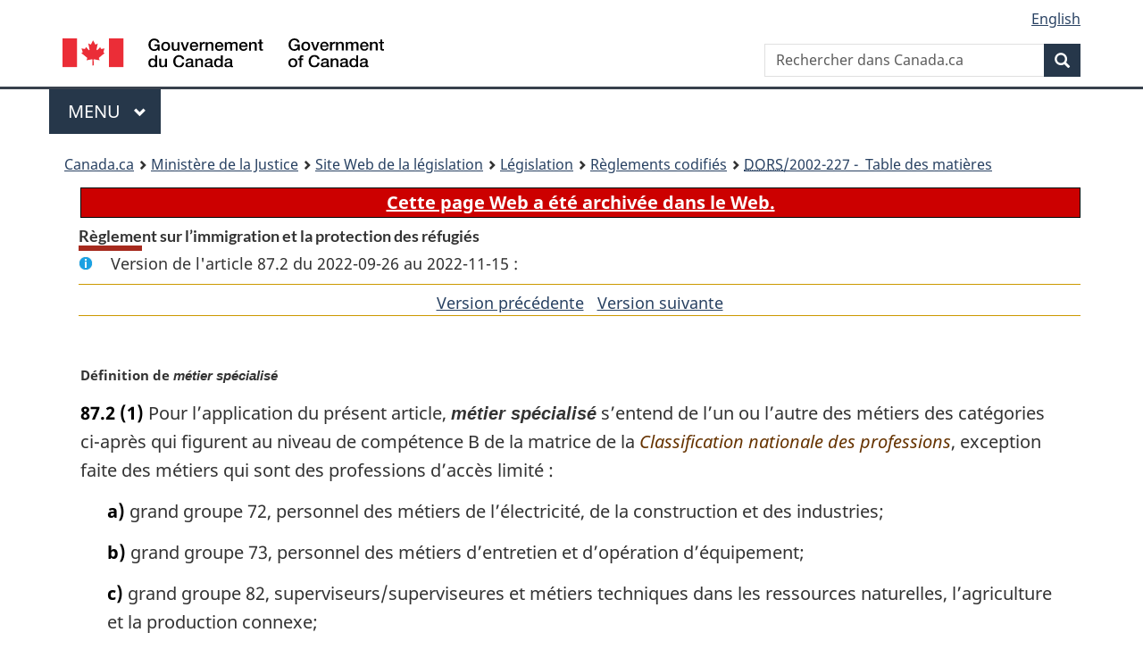

--- FILE ---
content_type: text/html
request_url: https://laws.justice.gc.ca/fra/reglements/DORS-2002-227/section-87.2-20220926.html
body_size: 27210
content:
<!DOCTYPE html>
<html class="no-js" lang="fr" dir="ltr">
<head>
<meta charset="utf-8">
<meta property="dcterms:accessRights" content="2"/>
<meta property="dcterms:service" content="JUS-Laws_Lois"/>
<meta content="width=device-width,initial-scale=1" name="viewport">
<meta name="dcterms.language" title="ISO639-2" content="fra" />
<link href="/canada/themes-dist/GCWeb/assets/favicon.ico" rel="icon" type="image/x-icon">
<link rel="stylesheet" href="/canada/themes-dist/GCWeb/css/theme.min.css">
<link rel="stylesheet" type="text/css" href="/css/browse.css">
<link rel="stylesheet" type="text/css" href="/css/lawContent.css">
<link rel="stylesheet" type="text/css" href="/css/commonView.css">
<script src="//assets.adobedtm.com/be5dfd287373/bb72b7edd313/launch-e34f760eaec8.min.js"></script>
<link rel="stylesheet" href="/js/jquery-ui.css" />
<title>ARCHIVÉE - Règlement sur l’immigration et la protection des réfugiés</title>
<meta content="width=device-width, initial-scale=1" name="viewport" />
<!-- Meta data -->
<meta name="description" content="Les ressources en ligne des lois et reglements codifiés du Canada" />
<meta name="dcterms.title" content="Lois codifiées, Règlement sur l’immigration et la protection des réfugiés" />
<meta name="dcterms.creator" title="Justice" content="Direction des services législatifs" />
<meta name="dcterms.subject" title="scheme" content="Les ressources en ligne des lois et reglements codifiés, Règlement sur l’immigration et la protection des réfugiés" />
<meta name="dcterms.language" title="ISO639-2" content="fra" />
<link href="https://fonts.googleapis.com/css?family=Montserrat" rel="stylesheet">
</head>
<body vocab="http://schema.org/" typeof="webPage">
<nav>
	<ul id="wb-tphp" class="wb-init wb-disable-inited">
		<li class="wb-slc"><a class="wb-sl" href="#wb-cont">Passer au contenu principal</a></li>
		<li class="wb-slc"><a class="wb-sl" href="#wb-info">Passer à « À propos de ce site</a></li>
		<li class="wb-slc"><a class="wb-sl" rel="alternate" href="?wbdisable=true">Passer à la version HTML simplifiée</a></li>
	</ul>
</nav>

<header>
	<div id="wb-bnr" class="container">
		<section id="wb-lng" class="text-right">
			<h2 class="wb-inv">Language selection</h2>
			<ul class="list-inline margin-bottom-none">
				<li><a lang="en" href="/scripts/changelanguage.asp">English</a></li>
			</ul>
		</section>
		<div class="row">
			<div class="brand col-xs-5 col-md-4">
				<a href="https://www.canada.ca/fr.html" rel="external"><img src="/canada/themes-dist/GCWeb/assets/sig-blk-fr.svg" alt="Gouvernement du Canada" property="logo"></a>
			</div>
			<section id="wb-srch" class="col-lg-8 text-right">
				<h2>Recherche</h2>
				<form action="https://www.canada.ca/fr/sr/srb.html" method="get" name="cse-search-box" role="search" class="form-inline ng-pristine ng-valid">
					<div class="form-group">
						<label for="wb-srch-q" class="wb-inv">Rechercher dans Canada.ca</label>
						<input name="cdn" value="canada" type="hidden">
						<input name="st" value="s" type="hidden">
						<input name="num" value="10" type="hidden">
						<input name="langs" value="fr" type="hidden">
						<input name="st1rt" value="1" type="hidden">
						<input name="s5bm3ts21rch" value="x" type="hidden">
					  <input id="wb-srch-q" list="wb-srch-q-ac" class="wb-srch-q form-control" name="q" type="search" value="" size="34" maxlength="170" placeholder="Rechercher dans Canada.ca">
						<input type="hidden" name="_charset_" value="UTF-8">
						<datalist id="wb-srch-q-ac">
					  </datalist>
					</div>
					<div class="form-group submit">
					<button type="submit" id="wb-srch-sub" class="btn btn-primary btn-small" name="wb-srch-sub"><span class="glyphicon-search glyphicon"></span><span class="wb-inv">Recherche</span></button>
					</div>
				</form>
			</section>
		</div>
	</div>
<nav id="wb-cont-menu" class="gcweb-v2 gcweb-menu" typeof="SiteNavigationElement">
	<div class="container">
		<h2 class="wb-inv">Menu</h2>
		<button type="button" aria-haspopup="true" aria-expanded="false">Menu <span class="wb-inv">principal</span> <span class="expicon glyphicon glyphicon-chevron-down"></span>
	  </button>
		<ul role="menu" aria-orientation="vertical" data-ajax-replace="https://www.canada.ca/content/dam/canada/sitemenu/sitemenu-v2-fr.html">
		  <li role="presentation"><a role="menuitem" href="https://www.canada.ca/fr/services/emplois.html">Emplois et milieu de travail</a></li>
		  <li role="presentation"><a role="menuitem" href="https://www.canada.ca/fr/services/immigration-citoyennete.html">Immigration et citoyennet&eacute;</a></li>
		  <li role="presentation"><a role="menuitem" href="https://voyage.gc.ca/">Voyage et tourisme</a></li>
		  <li role="presentation"><a role="menuitem" href="https://www.canada.ca/fr/services/entreprises.html">Entreprises et industrie</a></li>
		  <li role="presentation"><a role="menuitem" href="https://www.canada.ca/fr/services/prestations.html">Prestations</a></li>
		  <li role="presentation"><a role="menuitem" href="https://www.canada.ca/fr/services/sante.html">Sant&eacute;</a></li>
		  <li role="presentation"><a role="menuitem" href="https://www.canada.ca/fr/services/impots.html">Impôts</a></li>
		  <li role="presentation"><a role="menuitem" href="https://www.canada.ca/fr/services/environnement.html">Environnement et ressources naturelles</a></li>
		  <li role="presentation"><a role="menuitem" href="https://www.canada.ca/fr/services/defense.html">S&eacute;curit&eacute; nationale et d&eacute;fense</a></li>
		  <li role="presentation"><a role="menuitem" href="https://www.canada.ca/fr/services/culture.html">Culture, histoire et sport</a></li>
		  <li role="presentation"><a role="menuitem" href="https://www.canada.ca/fr/services/police.html">Services de police, justice et urgences</a></li>
		  <li role="presentation"><a role="menuitem" href="https://www.canada.ca/fr/services/transport.html">Transport et infrastructure</a></li>
		  <li role="presentation"><a role="menuitem" href="https://international.gc.ca/world-monde/index.aspx?lang=fra">Canada et le monde</a></li>
		  <li role="presentation"><a role="menuitem" href="https://www.canada.ca/fr/services/finance.html">Argent et finances</a></li>
		  <li role="presentation"><a role="menuitem" href="https://www.canada.ca/fr/services/science.html">Science et innovation</a></li>
		</ul>
	</div>
</nav>
<nav id="wb-bc" property="breadcrumb"><h2>You are here:</h2><div class="container"><ol class="breadcrumb"><li><a href="https://www.canada.ca/fr.html">Canada.ca</a></li><li><a href="https://www.justice.gc.ca/fra/index.html">Ministère de la Justice</a></li><li><a href="/fra">Site Web de la législation</a></li><li><a href="/fra/lois-index.html">Législation</a></li><li><a href="/fra/reglements/">Règlements codifiés</a></li><li><a href="/fra/reglements/DORS-2002-227/index.html"><abbr title='Décrets, ordonnances et règlements statutaires'>DORS</abbr>/2002-227 - &#x00A0;Table des matières</a></li></ol></div></nav>
</header>
<main property="mainContentOfPage" typeof="WebPageElement">
<div class="container">
<!-- MAIN CONT DIV START -->

<div class="archiveBar"><a href="/fra/NoteArchivee">Cette page Web a été archivée dans le Web.</a></div>
<div class='legisHeader'><h1 class='HeadTitle' id='wb-cont'>Règlement sur l’immigration et la protection des réfugiés</h1><div id='assentedDate' class='info'>Version de l'article 87.2 du 2022-09-26 au 2022-11-15 :</div><div class='lineSeparator goldLineTop'></div>
<div class='lineSeparator nextPreviousBtnAlign'><a rel='prev' href='section-87.2-20220101.html#wb-cont' class='button'>Version pr&eacute;c&eacute;dente<span class='wb-invisible'>de l'article</span></a> &nbsp; <a rel='next' href='section-87.2-20221116.html#wb-cont' class='button'>Version suivante<span class='wb-invisible'>de l'article</span></a></div>
</div><div class='docContents' id='docCont'>
<section><div class="wb-txthl">
﻿<p class="MarginalNote"><span class="wb-invisible">Note marginale :</span>Définition de <span class="DefinitionRef"><dfn>métier spécialisé</dfn></span></p><ul class="Section ProvisionList" id="675536"><li><p class="Subsection" id="675538"><strong><a class="sectionLabel" id="s-87.2"><span class="sectionLabel">87.2</span></a></strong> <span class="lawlabel">(1)</span> Pour l’application du présent article, <span class="DefinedTerm"><dfn>métier spécialisé</dfn></span> s’entend de l’un ou l’autre des métiers des catégories ci-après qui figurent au niveau de compétence B de la matrice de la <cite class="XRefExternal">Classification nationale des professions</cite>, exception faite des métiers qui sont des professions d’accès limité :</p><ul class="ProvisionList"><li><p class="Paragraph" id="675539"><span class="lawlabel">a)</span> grand groupe 72, personnel des métiers de l’électricité, de la construction et des industries;</p></li><li><p class="Paragraph" id="675540"><span class="lawlabel">b)</span> grand groupe 73, personnel des métiers d’entretien et d’opération d’équipement;</p></li><li><p class="Paragraph" id="675541"><span class="lawlabel">c)</span> grand groupe 82, superviseurs/superviseures et métiers techniques dans les ressources naturelles, l’agriculture et la production connexe;</p></li><li><p class="Paragraph" id="675542"><span class="lawlabel">d)</span> grand groupe 92, personnel de supervision dans la transformation, la fabrication et les services d’utilité publique et opérateurs/opératrices de poste central de contrôle;</p></li><li><p class="Paragraph" id="675543"><span class="lawlabel">e)</span> groupe intermédiaire 632, chefs et cuisiniers/cuisinières;</p></li><li><p class="Paragraph" id="675544"><span class="lawlabel">f)</span> groupe intermédiaire 633, bouchers/bouchères et boulangers-pâtissiers/boulangères-pâtissières.</p></li></ul></li><li><p class="MarginalNote"><span class="wb-invisible">Note marginale :</span>Catégorie</p><p class="Subsection" id="675545"><span class="lawlabel">(2)</span> Pour l’application du paragraphe 12(2) de la Loi, la catégorie des travailleurs de métiers spécialisés (fédéral) est une catégorie réglementaire de personnes qui peuvent devenir résidents permanents du fait de leur capacité à réussir leur établissement économique au Canada qui sont des travailleurs de métiers spécialisés et qui cherchent à s’établir dans une province autre que le Québec.</p></li><li><p class="MarginalNote"><span class="wb-invisible">Note marginale :</span>Qualité</p><p class="Subsection" id="675547"><span class="lawlabel">(3)</span> Fait partie de la catégorie des travailleurs de métiers spécialisés (fédéral) l’étranger qui :</p><ul class="ProvisionList"><li><p class="Paragraph" id="675549"><span class="lawlabel">a)</span> a fait évaluer sa compétence en français ou en anglais par une institution ou une organisation désignée en vertu du paragraphe 74(3) qui utilise un test d’évaluation linguistique approuvé en vertu de ce paragraphe et dont les résultats à ce test démontrent qu’il a obtenu, pour chacune des quatre habiletés langagières, le niveau de compétence applicable établi par le ministre en vertu du paragraphe 74(1);</p></li><li><p class="Paragraph" id="675550"><span class="lawlabel">b)</span> a accumulé, au cours des cinq années qui ont précédé la date de présentation de sa demande de visa de résident permanent, au moins deux années d’expérience de travail à temps plein ou l’équivalent temps plein pour un travail à temps partiel dans le métier spécialisé visé par sa demande après qu’il se soit qualifié pour pratiquer son métier spécialisé de façon autonome, et a accompli pendant cette période d’emploi, à la fois :</p><ul class="ProvisionList"><li><p class="Subparagraph" id="675551"><span class="lawlabel">(i)</span> l’ensemble des tâches figurant dans l’énoncé principal établi pour le métier spécialisé dans les descriptions des métiers spécialisés de la <cite class="XRefExternal">Classification nationale des professions</cite>,</p></li><li><p class="Subparagraph" id="675552"><span class="lawlabel">(ii)</span> une partie appréciable des fonctions principales du métier spécialisé figurant dans les descriptions des métiers spécialisés de la <cite class="XRefExternal">Classification nationale des professions</cite>, notamment toutes les fonctions essentielles;</p></li></ul></li><li><p class="Paragraph" id="675553"><span class="lawlabel">c)</span> satisfait aux conditions d’accès du métier spécialisé visé par sa demande selon la <cite class="XRefExternal">Classification nationale des professions</cite>, sauf l’exigence d’obtention d’un certificat de compétence délivré par une autorité compétente provinciale;</p></li><li><p class="Paragraph" id="675554"><span class="lawlabel">d)</span> satisfait à au moins l’une des exigences suivantes :</p><ul class="ProvisionList"><li><p class="Subparagraph" id="675555"><span class="lawlabel">(i)</span> il a obtenu un certificat de compétence délivré par une autorité compétente provinciale ou fédérale pour le métier spécialisé visé par sa demande,</p></li><li><p class="Subparagraph" id="675556"><span class="lawlabel">(ii)</span> il se trouve au Canada et est titulaire d’un permis de travail valide au moment de la présentation de sa demande de visa de résident permanent, il est titulaire d’un permis de travail valide ou est autorisé à travailler au Canada au titre de l’article 186 au moment de la délivrance du visa et les conditions suivantes sont réunies :</p><ul class="ProvisionList"><li><p class="Clause" id="675557"><span class="lawlabel">(A)</span> le permis de travail lui a été délivré à la suite d’une décision positive rendue par l’agent conformément au paragraphe 203(1) à l’égard de son emploi dans un métier spécialisé auprès de son employeur actuel et l’évaluation fournie par le ministère de l’Emploi et du Développement social qui a fondé la décision de l’agent n’est pas révoquée ou suspendue,</p></li><li><p class="Clause" id="675558"><span class="lawlabel">(B)</span> il travaille pour un employeur mentionné sur son permis de travail,</p></li><li><p class="Clause" id="675559"><span class="lawlabel">(C)</span> il a reçu une offre d’emploi à temps plein — pour une durée continue totale d’au moins un an à partir de la date de délivrance du visa de résident permanent — pour le métier spécialisé visé par sa demande et faisant partie du même groupe intermédiaire, prévu à la <cite class="XRefExternal">Classification nationale des professions</cite>, que le métier mentionné sur son permis de travail,</p></li><li><p class="Clause" id="1363796"><span class="lawlabel">(D)</span> l’offre d’emploi lui a été présentée par au plus deux employeurs mentionnés sur son permis de travail, autres qu’une ambassade, un haut-commissariat ou un consulat au Canada ou qu’un employeur visé aux sous-alinéas 200(3)h)(ii) ou (iii),</p></li></ul></li><li><p class="Subparagraph" id="675561"><span class="lawlabel">(iii)</span> il se trouve au Canada, est titulaire d’un permis de travail délivré dans les circonstances décrites aux alinéas 204a) ou c) ou à l’article 205, lequel est valide au moment de la présentation de sa demande de visa de résident permanent, et, au moment de la délivrance du visa, il est titulaire d’un permis de travail valide ou est autorisé à travailler au Canada au titre de l’article 186 et les conditions suivantes sont réunies :</p><ul class="ProvisionList"><li><p class="Clause" id="675562"><span class="lawlabel">(A)</span> il travaille pour un employeur mentionné sur son permis de travail,</p></li><li><p class="Clause" id="675563"><span class="lawlabel">(B)</span> il a reçu une offre d’emploi à temps plein — pour une durée continue totale d’au moins un an à partir de la date de délivrance du visa de résident permanent — pour le métier spécialisé visé par sa demande et faisant partie du même groupe intermédiaire, prévu à la <cite class="XRefExternal">Classification nationale des professions</cite>, que le métier mentionné sur son permis de travail,</p></li><li><p class="Clause" id="1363797"><span class="lawlabel">(C)</span> l’offre d’emploi lui a été présentée par au plus deux employeurs mentionnés sur son permis de travail, autres qu’une ambassade, un haut-commissariat ou un consulat au Canada ou qu’un employeur visé aux sous-alinéas 200(3)h)(ii) ou (iii),</p></li><li><p class="Clause" id="675565"><span class="lawlabel">(D)</span> il a accumulé auprès de ces employeurs, de façon continue, au moins une année d’expérience de travail à temps plein ou l’équivalent temps plein pour un travail à temps partiel,</p></li></ul></li><li><p class="Subparagraph" id="675566"><span class="lawlabel">(iv)</span> il n’est pas titulaire d’un permis de travail valide, n’est pas autorisé à travailler au Canada au titre de l’article 186 au moment de la présentation de sa demande de visa permanent et les conditions suivantes sont réunies :</p><ul class="ProvisionList"><li><p class="Clause" id="675567"><span class="lawlabel">(A)</span> il a reçu une offre d’emploi à temps plein — pour une durée continue totale d’au moins un an à partir de la date de délivrance du visa de résident permanent — pour le métier spécialisé visé par sa demande,</p></li><li><p class="Clause" id="1363798"><span class="lawlabel">(B)</span> l’offre d’emploi lui a été présentée par au plus deux employeurs, autres qu’une ambassade, un haut-commissariat ou un consulat au Canada ou qu’un employeur visé aux sous-alinéas 200(3)h)(ii) ou (iii),</p></li><li><p class="Clause" id="675569"><span class="lawlabel">(C)</span> un agent a approuvé cette offre d’emploi sur le fondement d’une évaluation valide — fournie par le ministère de l’Emploi et du Développement social à la demande d’au plus deux employeurs ou d’un agent, au même titre qu’une évaluation fournie pour la délivrance d’un permis de travail — qui atteste que les exigences prévues au paragraphe 203(1) sont remplies à l’égard de l’offre,</p></li></ul></li><li><p class="Subparagraph" id="675570"><span class="lawlabel">(v)</span> au moment de la présentation de sa demande de visa de résident permanent et de la délivrance du visa, il est titulaire d’un permis de travail valide ou est autorisé à travailler au Canada au titre de l’article 186 et les conditions suivantes sont réunies :</p><ul class="ProvisionList"><li><p class="Clause" id="675571"><span class="lawlabel">(A)</span> les conditions visées aux divisions (ii)(B) et (C) ne sont pas réunies,</p></li><li><p class="Clause" id="675572"><span class="lawlabel">(B)</span> les conditions visées au sous-alinéa (iii) ne sont pas réunies,</p></li><li><p class="Clause" id="675573"><span class="lawlabel">(C)</span> les conditions visées aux divisions (iv)(A), (B) et (C) sont réunies.</p></li></ul></li></ul></li></ul></li><li><p class="MarginalNote"><span class="wb-invisible">Note marginale :</span>Substitution de l’appréciation de l’agent</p><p class="Subsection" id="675574"><span class="lawlabel">(4)</span> Si le fait de satisfaire ou non aux exigences prévues au paragraphe (3) n’est pas, de l’avis de l’agent, un indicateur suffisant de l’aptitude de l’étranger à réussir son établissement économique au Canada, il peut y substituer son appréciation et cette décision doit être confirmée par un autre agent.</p></li><li><p class="MarginalNote"><span class="wb-invisible">Note marginale :</span>Fonds — exigences</p><p class="Subsection" id="675576"><span class="lawlabel">(5)</span> À l’exception des étrangers visés aux sous-paragraphes (3)d)(ii), (iii) ou (v), tout travailleur de métiers spécialisés doit disposer de fonds transférables et disponibles — non grevés de dettes ou d’autres obligations financières — d’un montant égal à la moitié du revenu vital minimum qui lui permettrait de subvenir à ses propres besoins et à ceux des membres de sa famille.</p></li></ul><div class="HistoricalNote"><ul class="HistoricalNote"><li class="HistoricalNoteSubItem">DORS/2012-274, art. 14</li><li class="HistoricalNoteSubItem"> 2013, ch. 40, art. 237</li><li class="HistoricalNoteSubItem"> DORS/2013-245, art. 2</li><li class="HistoricalNoteSubItem"> DORS/2015-144, art. 2</li><li class="HistoricalNoteSubItem"> DORS/2015-147, art. 1</li><li class="HistoricalNoteSubItem"> DORS/2016-298, art. 9</li><li class="HistoricalNoteSubItem">DORS/2021-242, art. 7</li><li class="HistoricalNoteSubItem">DORS/2022-142, art. 2</li></ul></div>
</div></section></div>
<!-- MAIN CONT DIV END --></div>
<section class="pagedetails container">
    <h2 class="wb-inv">Détails de la page</h2>   
        <dl id="wb-dtmd">
    <dt>Date de modification : </dt>
    <dd><time property="dateModified">﻿2026-01-27</time></dd>
</dl>
</section>
<script src="https://ajax.googleapis.com/ajax/libs/jquery/2.2.4/jquery.js"></script>
<script src="/canada/themes-dist/wet-boew/js/wet-boew.min.js"></script>
<script src="/canada/themes-dist/GCWeb/js/theme.min.js"></script>
</main>
﻿<footer id="wb-info">
	<div class="gc-contextual" style="background: #f5f5f5 !important; color: #222222ff">
		<div class="container">
			<nav class="wb-navcurr pb-4 pt-4">
				<h3 class="mt-4">Site Web de la législation</h3>
				<ul class="list-unstyled colcount-sm-2 colcount-md-3">
					<li><a style="color: #222222ff" href="/fra/const-index.html">Textes constitutionnels</a></li>
					<li><a style="color: #222222ff" href="/fra/res-index.html">Ressources connexes</a></li>
					<li><a style="color: #222222ff" href="/fra/lois-index.html/">Lois et règlements codifiés</a></li>
					<li><a style="color: #222222ff" href="/Recherche/Recherche.aspx">Recherche</a></li>
					<li><a style="color: #222222ff" href="/fra/aide-index.html/">Aide</a></li>
				</ul>
			</nav>
		</div>
	</div>

	<div class="gc-contextual">
		<div class="container">
			<nav class="wb-navcurr pb-4 pt-4">
				<h3 class="mt-4">Ministère de la Justice Canada</h3>
				<ul class="list-unstyled colcount-sm-2 colcount-md-3">
					<li><a href="https://www.justice.gc.ca/fra/df-fl/index.html">Droit de la famille</a></li>
					<li><a href="https://www.justice.gc.ca/fra/jp-cj/index.html">Justice pénale</a></li>
					<li><a href="https://www.justice.gc.ca/fra/fina-fund/index.html">Financement</a></li>
					<li><a href="https://www.justice.gc.ca/fra/sjc-csj/index.html">Le système de justice du Canada</a></li>
					<li><a href="https://laws-lois.justice.gc.ca/fra/">Lois</a></li>
				</ul>
			</nav>
		</div>
	</div>

	<div class="landscape">
		<div class="container">
			<nav class="wb-navcurr pb-3 pt-4">
				<h3 class="mt-3">Gouvernement du Canada</h3>
				<ul class="list-unstyled colcount-sm-2 colcount-md-3">
					<li><a href="https://www.canada.ca/fr/contact.html" rel="external">Toutes les coordonnées</a></li>
					<li><a href="https://www.canada.ca/fr/gouvernement/min.html" rel="external">Ministères et organismes</a></li>
					<li><a href="https://www.canada.ca/fr/gouvernement/systeme.html" rel="external">À propos du gouvernement</a></li>
				</ul>
				
				<h4><span class="wb-inv">Thèmes et sujets</span></h4>
				<ul class="list-unstyled colcount-sm-2 colcount-md-3">
					<li><a href="https://www.canada.ca/fr/services/emplois.html" rel="external">Emplois</a></li>
					<li><a href="https://www.canada.ca/fr/services/immigration-citoyennete.html" rel="external">Immigration et citoyenneté</a></li>
					<li><a href="https://voyage.gc.ca/" rel="external">Voyage et tourisme</a></li>
					<li><a href="https://www.canada.ca/fr/services/entreprises.html" rel="external">Entreprises</a></li>
					<li><a href="https://www.canada.ca/fr/services/prestations.html" rel="external">Prestations</a></li>
					<li><a href="https://www.canada.ca/fr/services/sante.html" rel="external">Santé</a></li>
					<li><a href="https://www.canada.ca/fr/services/impots.html" rel="external">Impôts</a></li>
					<li><a href="https://www.canada.ca/fr/services/environnement.html" rel="external">Environnement et ressources naturelles</a></li>
					<li><a href="https://www.canada.ca/fr/services/defense.html" rel="external">Sécurité nationale et défense</a></li>
					<li><a href="https://www.canada.ca/fr/services/culture.html" rel="external">Culture, histoire et sport</a></li>
					<li><a href="https://www.canada.ca/fr/services/police.html" rel="external">Services de police, justice et urgences</a></li>
					<li><a href="https://www.canada.ca/fr/services/transport.html" rel="external">Transport et infrastructure</a></li>
					<li><a href="https://www.international.gc.ca/world-monde/index.aspx?lang=fra" rel="external">Le Canada et le monde</a></li>
					<li><a href="https://www.canada.ca/fr/services/finance.html" rel="external">Argent et finance</a></li>
					<li><a href="https://www.canada.ca/fr/services/science.html" rel="external">Science et innovation</a></li>
					<li><a href="https://www.canada.ca/fr/services/autochtones.html" rel="external">Autochtones</a></li>
					<li><a href="https://www.canada.ca/fr/services/veterans.html" rel="external">Vétérans et militaires</a></li>
					<li><a href="https://www.canada.ca/fr/services/jeunesse.html" rel="external">Jeunesse</a></li>
				</ul>
			</nav>
		</div>
	</div>
	<div class="brand">
		<div class="container">
			<div class="row">
				<nav class="col-md-9 col-lg-10 ftr-urlt-lnk pb-0">
					<ul>
						<li><a href="https://www.canada.ca/fr/sociaux.html" rel="external">Médias sociaux</a></li>
						<li><a href="https://www.canada.ca/fr/mobile.html" rel="external">Applications mobiles</a></li>
						<li><a href="https://www.canada.ca/fr/gouvernement/a-propos.html" rel="external">À propos de Canada.ca</a></li>
						<li><a href="https://www.canada.ca/fr/transparence/avis.html" rel="external">Avis</a></li>
						<li><a href="https://www.canada.ca/fr/transparence/confidentialite.html" rel="external">Confidentialité</a></li>
					</ul>
				</nav>
				<div class="col-xs-6 visible-sm visible-xs tofpg">
					<a href="#wb-cont">Haut de la page <span class="glyphicon glyphicon-chevron-up"></span></a>
				</div>
				<div class="col-xs-6 col-md-3 col-lg-2 text-right">
					<img src="https://wet-boew.github.io/themes-dist/GCWeb/GCWeb/assets/wmms-blk.svg" alt="Symbole du gouvernement du Canada">
				</div>
			</div>
		</div>
	</div>
</footer>
<!-- ELAPSE -->
<!-- Do not remove - this Adobe Analytics tag - STARTS --> 	
<script>_satellite.pageBottom();</script>
<!-- Do not remove - this Adobe Analytics tag - STARTS --> 

<script src="/js/tocCheckjs.js"></script>
</body>
</html>
